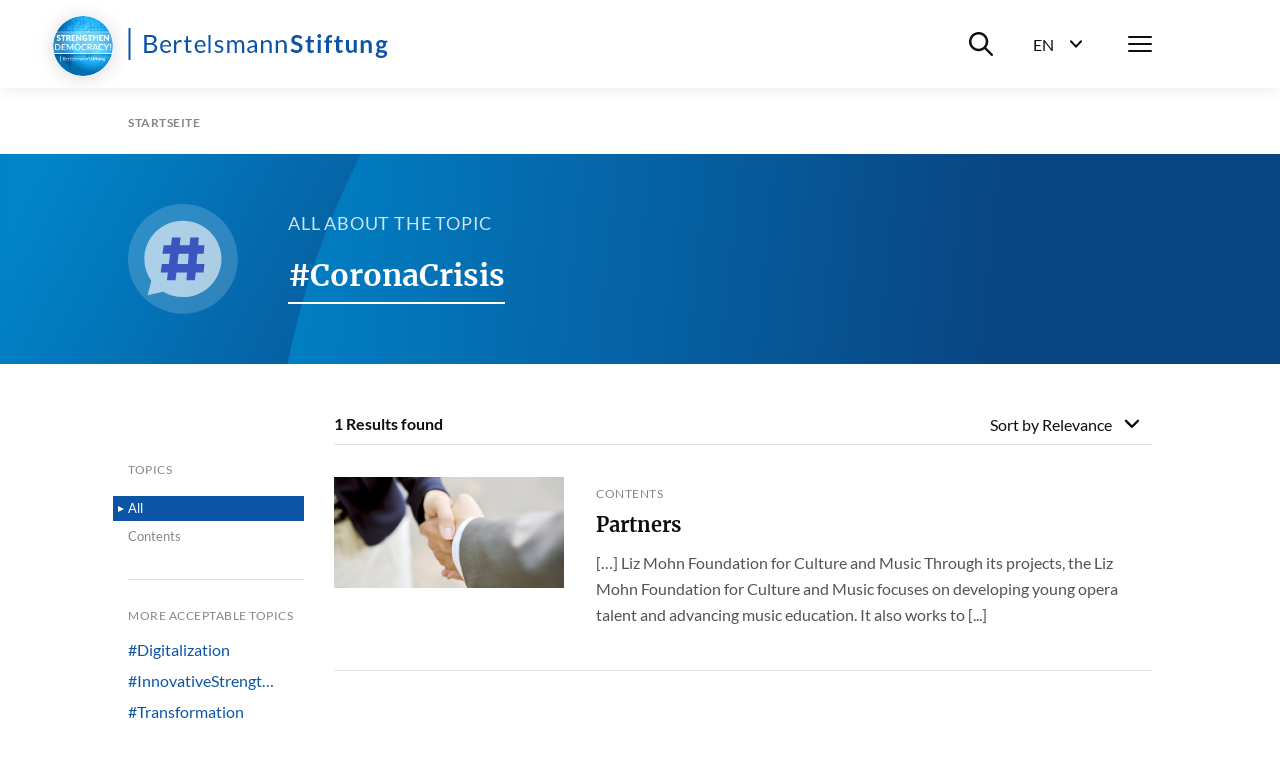

--- FILE ---
content_type: text/html; charset=utf-8
request_url: https://www.bertelsmann-stiftung.de/en/tag/corona-krise?filter=page&sort=relevance&cHash=196f9f32efb43f00b2fae8729b04e6c3
body_size: 10724
content:
<!DOCTYPE html>
<html lang="en">
<head>
    <meta charset="utf-8">

<!-- 
	Created by: ressourcenmangel GmbH, https://www.ressourcenmangel.de, Tel.: 030 61002450

	This website is powered by TYPO3 - inspiring people to share!
	TYPO3 is a free open source Content Management Framework initially created by Kasper Skaarhoj and licensed under GNU/GPL.
	TYPO3 is copyright 1998-2026 of Kasper Skaarhoj. Extensions are copyright of their respective owners.
	Information and contribution at https://typo3.org/
-->


<title>TAGSITE</title>
<meta name="generator" content="TYPO3 CMS">


<link rel="stylesheet" href="/typo3temp/assets/css/955411be2d95a56fb02e2ae18181c67f.css?1758533587" media="all">







<meta name="viewport" content="width=device-width, initial-scale=1.0">
<meta http-equiv="x-ua-compatible" content="ie=edge">


<script>
  document.documentElement.className = document.documentElement.className.replace(/(\s|^)no-js(\s|$)/, '$1js$2');
  window.lazySizesConfig = {
    lazyClass: 'js-lazyload'
  };
  window.bst = {
    TITLE: 'Bertelsmann Stiftung',
    ASSET_BASE_URL: 'https://assets21.bertelsmann-stiftung.de/',
    JS_BASE_URL: '/javascripts/',
    //ICON_SPRITE_URL: '..https://assets21.bertelsmann-stiftung.de/icons/icons.svg',
    ICON_SPRITE_URL: 'https://assets21.bertelsmann-stiftung.de/icons/icons.svg',
    iconSpriteUrl: 'https://assets21.bertelsmann-stiftung.de/icons/icons.svg',
  };
</script>
<link rel="preload" as="font" type="font/woff2" href="https://assets21.bertelsmann-stiftung.de/fonts/Lato-Regular.woff2" crossorigin>
<link rel="preload" as="font" type="font/woff2" href="https://assets21.bertelsmann-stiftung.de/fonts/Lato-Bold.woff2" crossorigin>
<link rel="preload" as="font" type="font/woff2" href="https://assets21.bertelsmann-stiftung.de/fonts/Lato-Italic.woff2" crossorigin>
<link rel="preload" as="font" type="font/woff2" href="https://assets21.bertelsmann-stiftung.de/fonts/Lato-BoldItalic.woff2" crossorigin>
<link rel="preload" as="font" type="font/woff2" href="https://assets21.bertelsmann-stiftung.de/fonts/Merriweather-Bold.woff2" crossorigin>
<link rel="stylesheet" media="screen" href="https://assets21.bertelsmann-stiftung.de/stylesheets/main.css">
<link rel="stylesheet" media="print" href="https://assets21.bertelsmann-stiftung.de/stylesheets/print.css">
<script src="https://assets21.bertelsmann-stiftung.de/javascripts/head.js"></script>
<script src="https://assets21.bertelsmann-stiftung.de/javascripts/lazyloading.js" async></script>

<link rel="shortcut icon" href="https://assets21.bertelsmann-stiftung.de/favicon.ico">
<link rel="apple-touch-icon" sizes="180x180" href="https://assets21.bertelsmann-stiftung.de/images/favicons/apple-touch-icon.png">
<link rel="icon" sizes="32x32" href="https://assets21.bertelsmann-stiftung.de/images/favicons/favicon-32x32.png">
<link rel="icon" sizes="16x16" href="https://assets21.bertelsmann-stiftung.de/images/favicons/favicon-16x16.png">
<link rel="mask-icon" href="https://assets21.bertelsmann-stiftung.de/images/favicons/safari-pinned-tab.svg" color="#0c55a6">
<meta name="msapplication-TileColor" content="#0c55a6">
<meta name="theme-color" content="#0c55a6">
<link rel="manifest" href="https://assets21.bertelsmann-stiftung.de/images/favicons/site.webmanifest">
<link rel="msapplication-config" href="https://assets21.bertelsmann-stiftung.de/images/favicons/browserconfig.xml">
<meta property="og:title" content="TAGSITE" />
        <meta property="og:description" content="" />
        <meta property="og:image" content="https://www.bertelsmann-stiftung.de/?v=1" />
        <meta name="twitter:card" content="summary_large_image">
        <meta name="twitter:site" content="@BertelsmannSt">
        <meta name="twitter:title" content="TAGSITE">
        <meta name="twitter:description" content="">
        <meta name="twitter:creator" content="@BertelsmannSt">
        <meta name="twitter:image:src" content="https://www.bertelsmann-stiftung.de/?v=1">
        <meta name="twitter:domain" content="bertelsmann-stiftung.de"><meta property="og:url" content="https://www.bertelsmann-stiftung.de/en/tag/corona-krise?cHash=879caed6ed2f57e3e29c9934301e2879" /><meta name="date" content="2021-11-10T08:31:22" />
<!-- Copyright (c) 2000-2024 etracker GmbH. All rights reserved. -->
<!-- This material may not be reproduced, displayed, modified or distributed -->
<!-- without the express prior written permission of the copyright holder. -->
<!-- etracker tracklet 5.0 -->
<script type="text/javascript">
	var et_pagename = "/en/tag/corona-krise?cHash=879caed6ed2f57e3e29c9934301e2879";
	var et_areas = "Bst%2F%5BEN%5D%2FTAGSITE%2F";
	var et_proxy_redirect = "\/\/insights.bertelsmann-stiftung.de";
	//var et_url = "";
	//var et_target = "";
	//var et_ilevel = 0;
	//var et_tval = "";
	//var et_cust = 0;
	//var et_tonr = "";
	//var et_tsale = 0;
	//var et_basket = "";
	//var et_lpage = "";
	//var et_trig = "";
	//var et_sub = "";
	//var et_se = "";
	//var et_tag = "";
</script>
<script id="_etLoader" type="text/javascript" charset="UTF-8" data-block-cookies="true" data-secure-code="EB9mS9" src="//insights.bertelsmann-stiftung.de/code/e.js" async></script>
<!-- etracker CODE END -->


<link rel="canonical" href="https://www.bertelsmann-stiftung.de/en/tag/corona-krise?cHash=879caed6ed2f57e3e29c9934301e2879">

</head>
<body>

<div class="page page--sub" id="page">
    
<!-- Header -->

<header class="header">
	<div class="header__inner">
		<a class="logo logo--blue header__logo" href="/">
			<svg class="logo__image" viewbox="0 0 260 32" xmlns="http://www.w3.org/2000/svg">
				<title>Bertelsmann Stiftung</title>
				<path d="M2.48 0v32H.5V0h1.98zm250.67 12c1.06 0 2 .23 2.78.68h3.57v1.18c0 .4-.17.6-.64.69l-1.12.22c.16.44.26.93.26 1.48 0 2.6-2.08 4.25-4.85 4.25-.48 0-.93-.05-1.37-.14-.39.25-.58.53-.58.84 0 2.1 7.99-.77 7.99 4.23 0 2.3-2.2 4.57-6 4.57-3.77 0-5.55-1.66-5.55-3.47 0-1.23.75-2.05 2-2.55-.61-.36-1-.92-1-1.88 0-.79.5-1.73 1.6-2.31a3.9 3.9 0 0 1-2.02-3.54c0-2.61 2.08-4.25 4.93-4.25zm-1.8 12.5c-.67.39-1.12.91-1.12 1.62 0 .93.82 1.63 3 1.63 2.24 0 3.2-.76 3.2-1.79 0-1.56-2.83-1.16-5.08-1.47zM22.13 7c4.48 0 6.43 1.78 6.43 4.7 0 1.77-1.12 3.34-3.42 4.04 2.65.52 4.03 1.89 4.03 4.13 0 3.06-2.33 5.13-6.4 5.13h-6.45V7h5.81zm102.51 5c2.82 0 4.37 1.93 4.37 4.76v8.04h-.97c-.44 0-.7-.09-.79-.52l-.24-1.17c-1.33 1.2-2.45 1.89-4.38 1.89-1.93 0-3.5-1.07-3.5-3.34 0-1.99 2.03-3.79 7.71-3.92v-.98c0-1.95-.84-2.97-2.47-2.97-2.15 0-2.83 1.33-3.58 1.33-.3 0-.52-.18-.66-.41l-.4-.71a6.72 6.72 0 0 1 4.91-2zM37.9 12c2.96 0 5.12 2.06 5.12 5.64 0 .7-.13.88-.53.88h-8.2c.06 3.18 1.6 4.73 3.92 4.73 2.17 0 3.08-1.22 3.63-1.22.18 0 .31.08.4.21l.62.82C41.78 24.38 39.78 25 38 25c-3.4 0-5.88-2.4-5.88-6.74 0-3.54 2.18-6.26 5.76-6.26zm154.91-.14V25h-3.09V11.86h3.1zM72.5 12c2.95 0 5.1 2.06 5.1 5.64 0 .7-.11.88-.52.88h-8.2c.06 3.18 1.6 4.73 3.92 4.73 2.17 0 3.08-1.22 3.63-1.22a.5.5 0 0 1 .41.21l.6.82C76.39 24.38 74.39 25 72.62 25c-3.4 0-5.88-2.4-5.88-6.74 0-3.54 2.18-6.26 5.76-6.26zm18.78 0a5.5 5.5 0 0 1 3.91 1.47l-.5.8a.48.48 0 0 1-.45.28c-.48 0-1.2-.9-2.91-.9-1.48 0-2.4.81-2.4 1.83 0 2.59 6.47 1.38 6.47 5.46 0 2.32-1.68 4.06-4.73 4.06a6.17 6.17 0 0 1-4.17-1.53l.52-.85c.14-.2.3-.33.6-.33.18 0 .36.1.58.25l.2.13a4 4 0 0 0 2.39.74c1.72 0 2.55-.96 2.55-2.08 0-2.77-6.5-1.33-6.5-5.67 0-1.94 1.61-3.66 4.44-3.66zm148.2 0c2.73 0 4.2 2 4.2 4.85V25h-3v-8.15c0-1.56-.7-2.45-2.12-2.45-1.03 0-1.93.5-2.75 1.34V25h-3V12.2h1.84c.39 0 .64.19.76.56l.21 1.01a5.03 5.03 0 0 1 3.85-1.77zM211.2 8v4.05h3.44v2.2h-3.44v6.98c0 .8.45 1.28 1.12 1.28.78 0 1-.43 1.32-.43.2 0 .28.09.42.27l.95 1.5a5.4 5.4 0 0 1-3.43 1.15c-2.25 0-3.53-1.34-3.53-3.56v-7.19h-1.32c-.34 0-.62-.2-.62-.65v-1.22l2.1-.34.66-3.51c.06-.34.33-.53.7-.53h1.63zm-71.74 4c2.85 0 4.37 1.95 4.37 4.85V25h-2.3v-8.15c0-1.93-.89-3.06-2.74-3.06-1.36 0-2.54.69-3.54 1.78V25h-2.3V12.2h1.38c.32 0 .52.15.62.47l.17 1.39a5.7 5.7 0 0 1 4.34-2.06zm-27.45 0c2.6 0 4.14 1.76 4.14 4.85V25h-2.18v-8.15c0-2-.87-3.06-2.48-3.06-1.43 0-2.67 1.04-2.67 3.06V25h-2.18v-8.15c0-2.06-.82-3.06-2.35-3.06-1.08 0-2 .65-2.77 1.67V25h-2.17V12.2h1.3c.3 0 .5.15.58.47l.16 1.31c.92-1.16 2-1.98 3.51-1.98 1.68 0 2.7 1.04 3.16 2.66a4.03 4.03 0 0 1 3.95-2.66zM59.95 8v4.37h3.5v1.61h-3.5v7.62c0 1.06.55 1.57 1.34 1.57.9 0 1.3-.6 1.55-.6.1 0 .21.08.3.21l.63 1.07A4.36 4.36 0 0 1 60.8 25c-1.93 0-3-1.15-3-3.25v-7.77h-1.48c-.26 0-.46-.15-.46-.48v-.9l2-.26.5-3.91a.47.47 0 0 1 .5-.43h1.09zm109.12-1a7.3 7.3 0 0 1 5.1 1.85l-.8 1.55c-.19.35-.4.49-.73.49-.66 0-1.53-1.22-3.54-1.22-1.8 0-2.71.9-2.71 2.21 0 3.34 8.1 1.55 8.1 7.4 0 3.19-2.23 5.72-6.1 5.72-2.23 0-4.4-.91-5.77-2.31l.95-1.58c.18-.23.44-.4.74-.4.81 0 1.76 1.61 4.18 1.61 1.85 0 2.92-.91 2.92-2.57 0-3.73-8.09-1.25-8.09-7.7 0-2.58 2.1-5.05 5.75-5.05zm-14.78 5c2.86 0 4.38 1.95 4.38 4.85V25h-2.3v-8.15c0-1.93-.89-3.06-2.75-3.06a4.8 4.8 0 0 0-3.53 1.78V25h-2.3V12.2h1.37c.32 0 .53.15.62.47l.18 1.39a5.7 5.7 0 0 1 4.33-2.06zM82.55 7v18h-1.98V7h1.98zM52.1 12c.72 0 1.28.17 1.78.46l-.3 1.67c-.06.22-.19.32-.4.32-.23 0-.7-.24-1.58-.24-1.6 0-2.62.93-3.34 2.66V25h-2.29V12.23h1.31c.5 0 .64.16.71.62l.15 1.99c.89-1.78 2.2-2.84 3.96-2.84zm168.89 0v8.14c0 1.55.7 2.45 2.11 2.45 1.04 0 1.94-.5 2.75-1.33V12h3v12.8h-1.83c-.39 0-.64-.19-.77-.56l-.2-1.02a5.11 5.11 0 0 1-3.86 1.78c-2.72 0-4.2-2.01-4.2-4.86V12h3zm-18.41-5a5 5 0 0 1 1.56.23l-.06 1.52c-.04.48-.48.53-1 .53-1.39 0-2.2.57-2.2 2.44v.83h3.15v2.16h-3.06V25h-2.93V14.72l-1.05-.17c-.46-.09-.76-.32-.76-.76v-1.23h1.81v-.94c0-2.87 1.73-4.62 4.54-4.62zm-20.04 1v4.05h3.44v2.2h-3.44v6.98c0 .8.45 1.28 1.12 1.28.78 0 1-.43 1.33-.43.19 0 .28.09.42.27l.94 1.5a5.4 5.4 0 0 1-3.43 1.15c-2.25 0-3.52-1.34-3.52-3.56v-7.19h-1.33c-.34 0-.62-.2-.62-.65v-1.22l2.1-.34.66-3.51c.07-.34.33-.53.7-.53h1.63zm-55.7 11.14c-4.06.14-5.6 1.04-5.6 2.42 0 1.34.91 1.89 2.05 1.89 1.52 0 2.56-.64 3.55-1.7v-2.61zM22.72 16.8h-3.93v6.27h3.94c2.81 0 4-1.35 4-3.26 0-1.86-1.32-3.01-4.01-3.01zm230.43-2.59c-1.47 0-2.2.82-2.2 2.12 0 1.24.73 2.15 2.2 2.15 1.47 0 2.2-.88 2.2-2.15 0-1.3-.74-2.11-2.2-2.11zm-215.2-.58c-2.1 0-3.3 1.31-3.6 3.5h6.7c0-2.05-1.12-3.5-3.1-3.5zm34.6 0c-2.1 0-3.3 1.31-3.6 3.5h6.71c0-2.05-1.13-3.5-3.12-3.5zm-50.42-4.7H18.8v6.13h3.25c2.79 0 4.06-1.25 4.06-3.07 0-2.11-1.26-3.07-3.97-3.07zM191.26 6a2 2 0 0 1 0 4.01 2 2 0 0 1-1.95-1.98A2 2 0 0 1 191.26 6z"></path>
			</svg>
		</a>
		<div class="header__menu">
			<div class="header__basket js-basket" data-cookie="bst-basket-count" data-link="/en/publications/books-and-studies/shopping-cart" data-text="Article in shopping cart"></div>
			<div class="header__search-wrapper"><button class="header__search-btn" aria-expanded="false" aria-controls="header__search-dropdown"><span class="u-visually-hidden">Suche ein-/ausblenden</span><svg class="icon icon--search header__search-icon" viewBox="0 0 200 200" aria-hidden="true">
				<use xlink:href="#icon-search"></use>
			</svg></button>
				<div class="header__search-dropdown" id="header__search-dropdown" aria-hidden="true">
					<div class="header__search-dropdown-inner">
						<form class="search-bar search-bar--suggestions js-search-bar"
							  method="get"
							  action="/en/system/search-results?tx_rsmsearch_pi1%5Baction%5D=index&amp;tx_rsmsearch_pi1%5Bcontroller%5D=Search&amp;cHash=d16086200ee9f2a3f475e970260208f5"
							  role="search">
							<div class="search-bar__inner">
								<div class="form-group search-bar__form-group"><label class="label u-visually-hidden form-group__label" for="form-group-68b6">Search website</label>
									<input class="input" id="form-group-68b6" type="search" name="tx_rsmsearch_pi1[searchQuery][queryString]" placeholder="Search website" />
								</div><button class="search-bar__button" type="submit" tabindex="-1"><svg class="icon icon--search" viewBox="0 0 200 200" role="img" aria-labelledby="icon-2272-title">
								<title id="icon-2272-title">Suchen</title>
								<use xlink:href="#icon-search"></use>
							</svg></button>
								<div class="search-bar__suggestions" aria-hidden="true">
									<div class="search-bar__suggestions-inner">
										<div class="search-bar__row search-bar__row--entities" aria-live="polite">
											<div class="search-bar__col search-bar__entities"></div>
										</div>
										<div class="search-bar__row search-bar__row--content">
											<section class="search-bar__col search-bar__projects">
												<div class="search-bar__list-header">
													<h2 class="kicker">Projekte</h2>
												</div>
											</section>
											<section class="search-bar__col search-bar__publications">
												<div class="search-bar__list-header">
													<h2 class="kicker">Publications</h2>
												</div>
											</section>
											<section class="search-bar__col search-bar__tags">
												<div class="search-bar__list-header">
													<h2 class="kicker">#Schlagworte</h2>
												</div>
											</section>
										</div>
									</div>
								</div>
							</div>
						</form>
					</div>
					<div class="header__search-background js-focus-deactivate"></div>
				</div>
			</div>
			<div class="header__language-wrapper">
				<button class="header__language-btn"
						aria-expanded="false"
						aria-controls="header__language-dropdown">
					<span class="header__language-btn-label">
						<abbr class="header__language-btn-title" title="Deutsch">EN</abbr>
						<span class="u-visually-hidden">Sprachwahl ein-/ausblenden</span>
					</span>
					<svg class="icon icon--dropdown header__language-icon" viewBox="0 0 200 200" aria-hidden="true">
						<use xlink:href="#icon-dropdown"></use>
					</svg>
				</button>
				<div class="header__language-dropdown" id="header__language-dropdown" aria-hidden="true">
					<div class="box-link-list">
						<h2 class="box-link-list__title">Sprache</h2>
						<ul class="box-link-list__list">
							<li class="box-link-list__item"><a href="/de/tag/corona-krise?cHash=879caed6ed2f57e3e29c9934301e2879" class="box-link" lang="de"><span class="box-link__text">Deutsch</span></a></li><li class="box-link-list__item">
                <div class="box-link box-link--active" lang="de"><span class="box-link__text">English</span><span class="box-link__checkmark">
                        <svg class="icon icon--checkmark" viewBox="0 0 200 200" role="img" aria-labelledby="icon-7447-title">
                            <title id="icon-7447-title">Ausgewählt</title>
                            <use xlink:href="#icon-checkmark"></use>
                        </svg>
                    </span>
                </div>
            </li>
						</ul>
						
							<br>
							<h2 class="box-link-list__title">Sprachen</h2>
							<ul class="box-link-list__list">
								
									<li class="box-link-list__item">
										
												<a href="/en/bertelsmann-stiftung-os-nossos-conteudos-tambem-no-seu-idioma" class="box-link" lang="de"
												   data-auto-event-observed="true"><span
													class="box-link__text">Português</span></a>
											
									</li>
								
									<li class="box-link-list__item">
										
												<a href="/en/bertelsmann-stiftung-onze-inhoud-ook-in-uw-taal" class="box-link" lang="de"
												   data-auto-event-observed="true"><span
													class="box-link__text">Nederlands</span></a>
											
									</li>
								
									<li class="box-link-list__item">
										
												<a href="/en/bertelsmann-stiftung-nos-contenus-egalement-dans-votre-langue" class="box-link" lang="de"
												   data-auto-event-observed="true"><span
													class="box-link__text">Français</span></a>
											
									</li>
								
									<li class="box-link-list__item">
										
												<a href="/en/bertelsmann-stiftung-nuestros-contenidos-tambien-en-su-idioma" class="box-link" lang="de"
												   data-auto-event-observed="true"><span
													class="box-link__text">Español</span></a>
											
									</li>
								
							</ul>
						
					</div>
				</div>
			</div>
			<nav class="header__navigation">
				<button class="header__menu-btn" aria-expanded="false"
						aria-controls="navbar"><span class="u-visually-hidden">Menü</span>
					<span class="header__menu-icon"><span></span><span></span><span></span></span>
				</button>
				<div aria-hidden="true" class="header__nav-canvas t-inverted" id="navbar">
					<div class="header__nav-canvas-inner">
						<ul class="header__nav-list header__nav-primary">
							
								<li class="header__nav-item header__nav-item-primary"><a
										class="link header__nav-link header__nav-link-primary" href="/en/home/news">News</a></li>
							
								<li class="header__nav-item header__nav-item-primary"><a
										class="link header__nav-link header__nav-link-primary" href="/en/our-projects/project-search">Projects</a></li>
							
								<li class="header__nav-item header__nav-item-primary"><a
										class="link header__nav-link header__nav-link-primary" href="/en/about-us/at-a-glance">About us</a></li>
							
						</ul>
						<ul class="header__nav-list header__nav-secondary">
							
								<li class="header__nav-item header__nav-item-secondary">
										<a class="link header__nav-link header__nav-link-secondary"
										   href="/en/careers">Career</a>
									</li>
							
								<li class="header__nav-item header__nav-item-secondary">
										<a class="link header__nav-link header__nav-link-secondary"
										   href="/en/press">Press</a>
									</li>
							
								<li class="header__nav-item header__nav-item-secondary">
										<a class="link header__nav-link header__nav-link-secondary"
										   href="/en/system/service/contact">Contact</a>
									</li>
							
								<li class="header__nav-item header__nav-item-secondary">
										<a class="link header__nav-link header__nav-link-secondary"
										   href="/en/newsletters/newsletter-subscription">Newsletter</a>
									</li>
							
								<li class="header__nav-item header__nav-item-secondary">
										<a class="link header__nav-link header__nav-link-secondary"
										   href="/en/publications/books-and-studies/verlag-bertelsmann-stiftung">Publisher</a>
									</li>
							
								<li class="header__nav-item header__nav-item-secondary">
										<a class="link header__nav-link header__nav-link-secondary"
										   href="/en/publikationen/infomaterial/change-magazin">change Magazin</a>
									</li>
							
								<li class="header__nav-item header__nav-item-secondary">
										<a class="link header__nav-link header__nav-link-secondary"
										   href="/en/our-projects/blogs-1">Blogs</a>
									</li>
							
						</ul>
						
							<ul class="header__nav-list header__nav-languages">
							
								
									
									
										<li class="header__nav-item header__nav-item-languages">
											<svg class="icon icon--flag-germany header__nav-link-preicon" viewBox="0 0 200 200" aria-hidden="true">
												<use xlink:href="#icon-flag-germany"></use>
											</svg>
											
													<a class="link header__nav-link header__nav-link-languages" href="/de/tag/corona-krise?cHash=879caed6ed2f57e3e29c9934301e2879">Deutsch</a>
												
										</li>
									
								
									
									
								
							</ul>
						
						
							<ul class="header__nav-list header__nav-languages" style="margin-top: 0;">
								
								
									<li class="header__nav-item header__nav-item-languages">
										
										<img src="/_assets/a62ec3a56984e43fe01d76c403392455/Icons/Flags/pt.svg?1769515249" class="icon icon--flag-germany header__nav-link-preicon"/>
										
												<a class="link header__nav-link header__nav-link-languages" href="/en/bertelsmann-stiftung-os-nossos-conteudos-tambem-no-seu-idioma">Português</a>
											
									</li>
								
									<li class="header__nav-item header__nav-item-languages">
										
										<img src="/_assets/a62ec3a56984e43fe01d76c403392455/Icons/Flags/nl.svg?1769515249" class="icon icon--flag-germany header__nav-link-preicon"/>
										
												<a class="link header__nav-link header__nav-link-languages" href="/en/bertelsmann-stiftung-onze-inhoud-ook-in-uw-taal">Nederlands</a>
											
									</li>
								
									<li class="header__nav-item header__nav-item-languages">
										
										<img src="/_assets/a62ec3a56984e43fe01d76c403392455/Icons/Flags/fr.svg?1769515249" class="icon icon--flag-germany header__nav-link-preicon"/>
										
												<a class="link header__nav-link header__nav-link-languages" href="/en/bertelsmann-stiftung-nos-contenus-egalement-dans-votre-langue">Français</a>
											
									</li>
								
									<li class="header__nav-item header__nav-item-languages">
										
										<img src="/_assets/a62ec3a56984e43fe01d76c403392455/Icons/Flags/es.svg?1769515324" class="icon icon--flag-germany header__nav-link-preicon"/>
										
												<a class="link header__nav-link header__nav-link-languages" href="/en/bertelsmann-stiftung-nuestros-contenidos-tambien-en-su-idioma">Español</a>
											
									</li>
								
							</ul>
						
					</div>
				</div>
			</nav>
		</div>
	</div>
</header>




    <main class="page__content" id="content">
        
<!-- 658 -->

<nav aria-label="Aktuelle Position" class="breadcrumb js-breadcrumb">
    <div class="breadcrumb__inner">
        <ol class="breadcrumb__list" itemscope="itemscope" itemtype="http://schema.org/BreadcrumbList">

            
                
                        
                                <li class="breadcrumb__list-item" itemprop="itemListElement" itemscope="itemscope"
                                    itemtype="http://schema.org/ListItem"><a class="breadcrumb__item"
                                                                             href="/en/home"
                                                                             itemid="breadcrumb-1"
                                                                             itemprop="item" itemscope="itemscope"
                                                                             itemtype="https://schema.org/WebPage"><span class="breadcrumb__label" itemprop="name">Startseite</span></a>
                                    <meta content="1" itemprop="position"/>
                                </li>
                            
                    
            
        </ol>
    </div>
</nav>



        
<div class="detail-content__block detail-content__block--rsmbstsearch_tagsite" id="c193609">




<header class="tag-stage t-inverted t-blue">
	<div class="tag-stage__inner">
		<div class="tag-stage__icon"><svg class="icon icon--hashtag" viewBox="0 0 200 200" aria-hidden="true">
			<use xlink:href="#icon-hashtag"></use>
		</svg></div>
		<div class="tag-stage__content">
			<div class="tag-stage__kicker">
				<p class="kicker">
					
							All about the topic
						
				</p>
			</div>
			<div class="tag-stage__headline">
				<h1 class="headline headline--1">
					#CoronaCrisis

				</h1>
			</div>
			
		</div>
	</div>
</header>

<div class="detail">
	<div class="list-content js-list-content" data-dynamicfilters="true"
	 	data-parameter="{&quot;type&quot;:&quot;topic-pages-documents&quot;,&quot;typeName&quot;:&quot;corona-krise&quot;,&quot;sort&quot;:&quot;date&quot;}">
		<div class="list-content__content">
			
				<div class="list-content__filter"><button class="list-content__toggle list-content__toggle--filter js-list-toggle" aria-controls="list-content-da34-filter" aria-expanded="false">Filter</button>
					<div class="list-content__toggle-content list-content__toggle-content--filter" id="list-content-da34-filter">
						<div class="list-filter list-content__list-filter">
							<h2 class="list-filter__title">
								Topics
							</h2>
							<ul class="list-filter__links">
								<li class="list-filter__link-item">
									<a class="list-filter__link list-filter__link--active" aria-selected="true"
									   href="?filter="
									   data-parameter="{&quot;filter&quot;: null}">
										All
									</a>
								</li>
								
									<li class="list-filter__link-item">
										<a class="list-filter__link" aria-selected="false"
										   href="?filter=page"
										   data-parameter="{&quot;filter&quot;: &quot;page&quot;}">
											Contents
										</a>
									</li>
								
							</ul>
						</div>
						
							<div class="list-filter list-content__list-filter">
								<h2 class="list-filter__title">More acceptable topics</h2>
								<ul class="list-filter__hashtags">
									
										<li class="list-filter__hashtag-item">
											<a class="list-filter__hashtag-link"
											   title="#Digitalization"
											   href="/en/tag/digitalisierung?language=en"
											   data-parameter="{&quot;q&quot;: &quot;digitalisierung&quot;}">
												#Digitalization
											</a>
										</li>
									
										<li class="list-filter__hashtag-item">
											<a class="list-filter__hashtag-link"
											   title="#InnovativeStrength"
											   href="/en/tag/innovationskraft?language=en"
											   data-parameter="{&quot;q&quot;: &quot;innovationskraft&quot;}">
												#InnovativeStrengt&hellip;
											</a>
										</li>
									
										<li class="list-filter__hashtag-item">
											<a class="list-filter__hashtag-link"
											   title="#Transformation"
											   href="/en/tag/transformation?language=en"
											   data-parameter="{&quot;q&quot;: &quot;transformation&quot;}">
												#Transformation
											</a>
										</li>
									
										<li class="list-filter__hashtag-item">
											<a class="list-filter__hashtag-link"
											   title="#Ukrainewar"
											   href="/en/tag/ukrainekrieg?language=en"
											   data-parameter="{&quot;q&quot;: &quot;ukrainekrieg&quot;}">
												#Ukrainewar
											</a>
										</li>
									
									<li>
										<a class="list-filter__hashtag-link"
										   href="/en/tag/"
										   data-parameter="{&quot;q&quot;: &quot;&quot;}">
										</a>
									</li>
								</ul>
							</div>
						
						<input class="list-filter__query" id="form-group-186949-query" type="hidden">
					</div>
				</div>
			
			
					

<div class="list-content__inner">
	<div class="list-content__top">
		<p class="list-content__count" aria-live="polite">
			<span class="list-content__count-number">1</span>
			 &nbsp;Results found
		</p>
		
			<div class="list-content__sort">
				<button class="list-content__toggle list-content__toggle--sort js-list-toggle" aria-controls="list-content-b9b2-sort" aria-expanded="false">
					Sort by
					<span class="list-content__toggle-sort-label">
					
							Relevance
						
				</span>
				</button>
				<ul class="list-content__toggle-content list-content__toggle-content--sort" id="list-content-b9b2-sort">
					<li class="list-content__sort-item">
						<a class="list-content__sort-link " aria-selected="true"
						   href="https://www.bertelsmann-stiftung.de/en/tag/corona-krise?1=&amp;sort=date" data-parameter="{&quot;sort&quot;: &quot;date&quot;}">
							Latest first
						</a>
					</li>
					<li class="list-content__sort-item">
						<a class="list-content__sort-link " aria-selected="false"
						   href="https://www.bertelsmann-stiftung.de/en/tag/corona-krise?1=&amp;sort=relevance"
						   data-parameter="{&quot;sort&quot;: &quot;rel&quot;}">
							Relevance
						</a>
					</li>
				</ul>
			</div>
		

	</div>
	<div class="list-content__teaser-list">
		<div class="teaser-list teaser-list--lines">
			<div class="teaser-list__items-wrapper">
				
					<div class="teaser-list__item">
						<article class="teaser teaser--horizontal" style="">
							
								<div class="teaser__image ">
									<div class="image loading loading--finished" style="padding-top: 56.52173913043478%;">
										<noscript>
											<img class="image__fallback" alt="Alternative text" width="230" height="130" src="https://www.bertelsmann-stiftung.de/fileadmin/files/mam_imported/2014-11/211362548iStock_000021184488_XL_MPL.jpg" />
										</noscript>
										<img class="image__img lazyloaded" alt="Alternative text" width="230" height="130" src="https://www.bertelsmann-stiftung.de/fileadmin/files/mam_imported/2014-11/211362548iStock_000021184488_XL_MPL.jpg" data-src="https://www.bertelsmann-stiftung.de/fileadmin/files/mam_imported/2014-11/211362548iStock_000021184488_XL_MPL.jpg">
									</div>
								</div>
							
							<div class="teaser__inner">
								<div class="teaser__text-content">
									<div class="teaser__kicker">
										<p class="kicker">
											Contents
										</p>
									</div>
									<div class="teaser__headline">
										<h2 class="headline headline--2">
											<a class="headline__link" href="https://www.bertelsmann-stiftung.de/en/about-us/how-we-work/partners" data-overlay-target="teaser" >
												Partners
											</a>
										</h2>
									</div>
									<div class="teaser__text">
										<div class="text">
											<p>[…] Liz Mohn Foundation for Culture and Music Through its projects, the Liz Mohn Foundation for Culture and Music focuses on developing young opera talent and advancing music education. It also works to&nbsp[...]
											</p>
										</div>
									</div>
								</div>
							</div>
						</article>
					</div>
				
			</div>
			<div class="teaser-list__button">
				<a class="button js-load-more" href="#">
					<span class="button__text">Load more</span>
				</a>
			</div>
		</div>
	</div>
</div>


				
		</div>
	</div>
</div>
</div>


    </main>
    
<!-- Footer -->

<footer class="footer">
    <div class="footer__inner">
        <div class="footer__logo">
            <div class="logo logo--blue"><svg class="logo__image" xmlns="http://www.w3.org/2000/svg" viewbox="0 0 260 32">
                <title>Bertelsmann Stiftung</title>
                <path d="M2.48 0v32H.5V0h1.98zm250.67 12c1.06 0 2 .23 2.78.68h3.57v1.18c0 .4-.17.6-.64.69l-1.12.22c.16.44.26.93.26 1.48 0 2.6-2.08 4.25-4.85 4.25-.48 0-.93-.05-1.37-.14-.39.25-.58.53-.58.84 0 2.1 7.99-.77 7.99 4.23 0 2.3-2.2 4.57-6 4.57-3.77 0-5.55-1.66-5.55-3.47 0-1.23.75-2.05 2-2.55-.61-.36-1-.92-1-1.88 0-.79.5-1.73 1.6-2.31a3.9 3.9 0 0 1-2.02-3.54c0-2.61 2.08-4.25 4.93-4.25zm-1.8 12.5c-.67.39-1.12.91-1.12 1.62 0 .93.82 1.63 3 1.63 2.24 0 3.2-.76 3.2-1.79 0-1.56-2.83-1.16-5.08-1.47zM22.13 7c4.48 0 6.43 1.78 6.43 4.7 0 1.77-1.12 3.34-3.42 4.04 2.65.52 4.03 1.89 4.03 4.13 0 3.06-2.33 5.13-6.4 5.13h-6.45V7h5.81zm102.51 5c2.82 0 4.37 1.93 4.37 4.76v8.04h-.97c-.44 0-.7-.09-.79-.52l-.24-1.17c-1.33 1.2-2.45 1.89-4.38 1.89-1.93 0-3.5-1.07-3.5-3.34 0-1.99 2.03-3.79 7.71-3.92v-.98c0-1.95-.84-2.97-2.47-2.97-2.15 0-2.83 1.33-3.58 1.33-.3 0-.52-.18-.66-.41l-.4-.71a6.72 6.72 0 0 1 4.91-2zM37.9 12c2.96 0 5.12 2.06 5.12 5.64 0 .7-.13.88-.53.88h-8.2c.06 3.18 1.6 4.73 3.92 4.73 2.17 0 3.08-1.22 3.63-1.22.18 0 .31.08.4.21l.62.82C41.78 24.38 39.78 25 38 25c-3.4 0-5.88-2.4-5.88-6.74 0-3.54 2.18-6.26 5.76-6.26zm154.91-.14V25h-3.09V11.86h3.1zM72.5 12c2.95 0 5.1 2.06 5.1 5.64 0 .7-.11.88-.52.88h-8.2c.06 3.18 1.6 4.73 3.92 4.73 2.17 0 3.08-1.22 3.63-1.22a.5.5 0 0 1 .41.21l.6.82C76.39 24.38 74.39 25 72.62 25c-3.4 0-5.88-2.4-5.88-6.74 0-3.54 2.18-6.26 5.76-6.26zm18.78 0a5.5 5.5 0 0 1 3.91 1.47l-.5.8a.48.48 0 0 1-.45.28c-.48 0-1.2-.9-2.91-.9-1.48 0-2.4.81-2.4 1.83 0 2.59 6.47 1.38 6.47 5.46 0 2.32-1.68 4.06-4.73 4.06a6.17 6.17 0 0 1-4.17-1.53l.52-.85c.14-.2.3-.33.6-.33.18 0 .36.1.58.25l.2.13a4 4 0 0 0 2.39.74c1.72 0 2.55-.96 2.55-2.08 0-2.77-6.5-1.33-6.5-5.67 0-1.94 1.61-3.66 4.44-3.66zm148.2 0c2.73 0 4.2 2 4.2 4.85V25h-3v-8.15c0-1.56-.7-2.45-2.12-2.45-1.03 0-1.93.5-2.75 1.34V25h-3V12.2h1.84c.39 0 .64.19.76.56l.21 1.01a5.03 5.03 0 0 1 3.85-1.77zM211.2 8v4.05h3.44v2.2h-3.44v6.98c0 .8.45 1.28 1.12 1.28.78 0 1-.43 1.32-.43.2 0 .28.09.42.27l.95 1.5a5.4 5.4 0 0 1-3.43 1.15c-2.25 0-3.53-1.34-3.53-3.56v-7.19h-1.32c-.34 0-.62-.2-.62-.65v-1.22l2.1-.34.66-3.51c.06-.34.33-.53.7-.53h1.63zm-71.74 4c2.85 0 4.37 1.95 4.37 4.85V25h-2.3v-8.15c0-1.93-.89-3.06-2.74-3.06-1.36 0-2.54.69-3.54 1.78V25h-2.3V12.2h1.38c.32 0 .52.15.62.47l.17 1.39a5.7 5.7 0 0 1 4.34-2.06zm-27.45 0c2.6 0 4.14 1.76 4.14 4.85V25h-2.18v-8.15c0-2-.87-3.06-2.48-3.06-1.43 0-2.67 1.04-2.67 3.06V25h-2.18v-8.15c0-2.06-.82-3.06-2.35-3.06-1.08 0-2 .65-2.77 1.67V25h-2.17V12.2h1.3c.3 0 .5.15.58.47l.16 1.31c.92-1.16 2-1.98 3.51-1.98 1.68 0 2.7 1.04 3.16 2.66a4.03 4.03 0 0 1 3.95-2.66zM59.95 8v4.37h3.5v1.61h-3.5v7.62c0 1.06.55 1.57 1.34 1.57.9 0 1.3-.6 1.55-.6.1 0 .21.08.3.21l.63 1.07A4.36 4.36 0 0 1 60.8 25c-1.93 0-3-1.15-3-3.25v-7.77h-1.48c-.26 0-.46-.15-.46-.48v-.9l2-.26.5-3.91a.47.47 0 0 1 .5-.43h1.09zm109.12-1a7.3 7.3 0 0 1 5.1 1.85l-.8 1.55c-.19.35-.4.49-.73.49-.66 0-1.53-1.22-3.54-1.22-1.8 0-2.71.9-2.71 2.21 0 3.34 8.1 1.55 8.1 7.4 0 3.19-2.23 5.72-6.1 5.72-2.23 0-4.4-.91-5.77-2.31l.95-1.58c.18-.23.44-.4.74-.4.81 0 1.76 1.61 4.18 1.61 1.85 0 2.92-.91 2.92-2.57 0-3.73-8.09-1.25-8.09-7.7 0-2.58 2.1-5.05 5.75-5.05zm-14.78 5c2.86 0 4.38 1.95 4.38 4.85V25h-2.3v-8.15c0-1.93-.89-3.06-2.75-3.06a4.8 4.8 0 0 0-3.53 1.78V25h-2.3V12.2h1.37c.32 0 .53.15.62.47l.18 1.39a5.7 5.7 0 0 1 4.33-2.06zM82.55 7v18h-1.98V7h1.98zM52.1 12c.72 0 1.28.17 1.78.46l-.3 1.67c-.06.22-.19.32-.4.32-.23 0-.7-.24-1.58-.24-1.6 0-2.62.93-3.34 2.66V25h-2.29V12.23h1.31c.5 0 .64.16.71.62l.15 1.99c.89-1.78 2.2-2.84 3.96-2.84zm168.89 0v8.14c0 1.55.7 2.45 2.11 2.45 1.04 0 1.94-.5 2.75-1.33V12h3v12.8h-1.83c-.39 0-.64-.19-.77-.56l-.2-1.02a5.11 5.11 0 0 1-3.86 1.78c-2.72 0-4.2-2.01-4.2-4.86V12h3zm-18.41-5a5 5 0 0 1 1.56.23l-.06 1.52c-.04.48-.48.53-1 .53-1.39 0-2.2.57-2.2 2.44v.83h3.15v2.16h-3.06V25h-2.93V14.72l-1.05-.17c-.46-.09-.76-.32-.76-.76v-1.23h1.81v-.94c0-2.87 1.73-4.62 4.54-4.62zm-20.04 1v4.05h3.44v2.2h-3.44v6.98c0 .8.45 1.28 1.12 1.28.78 0 1-.43 1.33-.43.19 0 .28.09.42.27l.94 1.5a5.4 5.4 0 0 1-3.43 1.15c-2.25 0-3.52-1.34-3.52-3.56v-7.19h-1.33c-.34 0-.62-.2-.62-.65v-1.22l2.1-.34.66-3.51c.07-.34.33-.53.7-.53h1.63zm-55.7 11.14c-4.06.14-5.6 1.04-5.6 2.42 0 1.34.91 1.89 2.05 1.89 1.52 0 2.56-.64 3.55-1.7v-2.61zM22.72 16.8h-3.93v6.27h3.94c2.81 0 4-1.35 4-3.26 0-1.86-1.32-3.01-4.01-3.01zm230.43-2.59c-1.47 0-2.2.82-2.2 2.12 0 1.24.73 2.15 2.2 2.15 1.47 0 2.2-.88 2.2-2.15 0-1.3-.74-2.11-2.2-2.11zm-215.2-.58c-2.1 0-3.3 1.31-3.6 3.5h6.7c0-2.05-1.12-3.5-3.1-3.5zm34.6 0c-2.1 0-3.3 1.31-3.6 3.5h6.71c0-2.05-1.13-3.5-3.12-3.5zm-50.42-4.7H18.8v6.13h3.25c2.79 0 4.06-1.25 4.06-3.07 0-2.11-1.26-3.07-3.97-3.07zM191.26 6a2 2 0 0 1 0 4.01 2 2 0 0 1-1.95-1.98A2 2 0 0 1 191.26 6z"></path>
            </svg></div>
        </div>
        <ul class="footer__links" aria-label="Meta-Navigation">
            
                <li class="footer__links-item"><a class="footer__links-link" href="/en/system/imprint">Imprint</a></li>
            
                <li class="footer__links-item"><a class="footer__links-link" href="/en/system/privacy-policy">Privacy Policy</a></li>
            
                <li class="footer__links-item"><a class="footer__links-link" href="/en/system/service/rss-feeds">RSS</a></li>
            
        </ul>
        <ul class="footer__social">
            
                <li class="footer__social-item">
                    <a class="footer__social-link" href="https://www.facebook.com/BertelsmannStiftung" target="_blank"><svg class="icon icon--circle-facebook footer__social-icon" viewBox="0 0 200 200" role="img" aria-labelledby="icon-d402-title">
                    <title id="icon-d402-title">Facebook</title>
                    <use xlink:href="#icon-circle-facebook"></use>
                </svg></a></li>
            
            
                <li class="footer__social-item">
                    <a class="footer__social-link" href="https://www.instagram.com/bertelsmannstiftung" target="_blank"><svg class="icon icon--circle-instagram footer__social-icon" viewBox="0 0 200 200" role="img" aria-labelledby="icon-c8ad-title">
                    <title id="icon-c8ad-title">Instagram</title>
                    <use xlink:href="#icon-circle-instagram"></use>
                </svg></a></li>
            
            
                <li class="footer__social-item">
                    <a class="footer__social-link" href="https://www.linkedin.com/company/bertelsmann-stiftung/" target="_blank"><svg class="icon icon--circle-linkedin footer__social-icon" viewBox="0 0 200 200" role="img" aria-labelledby="icon-f8cc-title">
                    <title id="icon-f8cc-title">LinkedIn</title>
                    <use xlink:href="#icon-circle-linkedin"></use>
                </svg></a></li>
            
			
				<li class="footer__social-item">
					<a class="footer__social-link" href="https://bsky.app/profile/bertelsmannst.bsky.social" target="_blank"><svg class="icon icon--circle-x.com footer__social-icon" viewBox="0 0 200 200" role="img" aria-labelledby="icon-6438-title">
						<title id="icon-6438-title">BlueSky</title>
						<use xlink:href="#icon-circle-bluesky"></use>
					</svg></a></li>
			
            
                <li class="footer__social-item">
                    <a class="footer__social-link" href="https://www.xing.com/companies/bertelsmannstiftung" target="_blank"><svg class="icon icon--circle-xing footer__social-icon" viewBox="0 0 200 200" role="img" aria-labelledby="icon-de68-title">
                    <title id="icon-de68-title">XING</title>
                    <use xlink:href="#icon-circle-xing"></use>
                </svg></a></li>
            
            
                <li class="footer__social-item">
                    <a class="footer__social-link" href="https://www.youtube.com/user/BertelsmannStiftung?gl=DE&amp;amp;hl=de" target="_blank"><svg class="icon icon--circle-youtube footer__social-icon" viewBox="0 0 200 200" role="img" aria-labelledby="icon-a7df-title">
                    <title id="icon-a7df-title">YouTube</title>
                    <use xlink:href="#icon-circle-youtube"></use>
                </svg></a></li>
            
            <li class="footer__social-item">
                <a class="footer__social-link" href="/en/presse/podcasts-der-bertelsmann-stiftung">
                    <svg class="icon icon--circle-podcast footer__social-icon" viewBox="0 0 200 200" role="img" aria-labelledby="icon-e019-title">
                        <title id="icon-e019-title">Podcast</title>
                        <use xlink:href="#icon-circle-podcast"></use>
                    </svg>
                </a>
            </li>
        </ul>
    </div>
</footer>



</div>


<template class="lightbox-template">
	<div class="lightbox" id="lightbox">
		<div class="lightbox__inner"><button class="lightbox__close"><svg class="icon icon--close lightbox__close-icon" viewBox="0 0 200 200" role="img" aria-labelledby="icon-c35b-title">
			<title id="icon-c35b-title">Schließen</title>
			<use xlink:href="#icon-close"></use>
		</svg></button>
			<div class="lightbox__content"></div>
		</div>
		<div class="lightbox__background"></div>
	</div>
</template>

<template class="person-box__detail">

	<div class="person-detail">
  <div class="person-detail__inner">
	<div class="person-detail__header">
	  <div class="person-detail__name js-name">
		<h3 class="headline headline--1">%NAME%</h3>
	  </div>
	  <div class="person-detail__role js-role">%POSITION%</div>
	  <div class="person-detail__slogan js-slogan">%SLOGAN%</div>
	</div>
	<div class="person-detail__col-1">
	  <div class="person-detail__image js-image">
		<div class="image loading" style="padding-top: 74.56140350877193%;"><noscript><img class="image__fallback" alt="%ALT%" width="228" height="170" src="https://placehold.it/228x170/00297f/ffffff.png?text=228x170" /></noscript><img class="image__img js-lazyload" alt="%ALT%" width="228" height="170" src="[data-uri]" data-src="https://placehold.it/228x170/00297f/ffffff.png?text=228x170" /></div>
	  </div>
	  <div class="person-detail__socialmedia js-contacts">
		<div class="person-detail__socialmedia-link js-contacts-link"><a class="icon-link" href="%CONTACTS_LINK%"><span class="icon-link__icon"><svg class="icon icon--circle-phone" viewBox="0 0 200 200" role="img" aria-labelledby="icon-2265-title">
  <title id="icon-2265-title">Telefon</title>
  <use xlink:href="#icon-circle-phone"></use>
</svg></span><span class="icon-link__text">%CONTACTS_TEXT%</span></a></div>
	  </div>
	  <div class="person-detail__downloads js-downloads">
		<div class="person-detail__downloads-title js-downloads-title">
		  <h4 class="headline headline--3">%DOWNLOADS_TITLE%</h4>
		</div>
		<div class="person-detail__downloads-link js-downloads-link"><a class="icon-link" href="%DOWNLOADS_LINK%" rel="noopener noreferrer" target="_blank" download="%DOWNLOADS_DOWNLOAD%"><span class="icon-link__icon"><svg class="icon icon--download-2" viewBox="0 0 200 200" role="img" aria-labelledby="icon-d008-title">
  <title id="icon-d008-title">Download</title>
  <use xlink:href="#icon-download-2"></use>
</svg></span><span class="icon-link__text">%DOWNLOADS_TEXT%</span></a></div>
	  </div>
	</div>
	<div class="person-detail__col-2">
	  <div class="person-detail__sections js-sections">
		<div class="person-detail__section js-section">
		  <div class="person-detail__section-title js-section-title">
			<h4 class="headline headline--3">%SECTION_TITLE%</h4>
		  </div>
		  <div class="person-detail__section-text text js-text">%ITEM_TEXT%</div>
		  <div class="person-detail__section-text text js-link"><a class="link" href="%ITEM_LINK%">%ITEM_TEXT%</a></div>
		  <div class="person-detail__section-text text js-link-external"><a class="link" href="%ITEM_LINK%" rel="noopener noreferrer" target="_blank">%ITEM_TEXT%</a></div>
		</div>
	  </div>
	</div>
  </div>
</div>
</template>

<template class="media-lightbox-template">
	<div class="media-teaser__gallery">
		<div class="slider slider--gallery js-swiper" data-slidesPerView="1">
			<div class="slider__arrows swiper-arrows">
				<button class="slider__arrow slider__arrow--prev swiper-arrow-prev" tabindex="-1">
					<svg class="icon icon--chevron-left slider__arrow-icon" viewBox="0 0 200 200"
						 role="img" aria-label="Go to previous slide">
						<use xlink:href="#icon-chevron-left"></use>
					</svg>
				</button>
				<button class="slider__arrow slider__arrow--next swiper-arrow-next" tabindex="-1">
					<svg class="icon icon--chevron-right slider__arrow-icon" viewBox="0 0 200 200"
						 role="img" aria-label="Go to next slide">
						<use xlink:href="#icon-chevron-right"></use>
					</svg>
				</button>
			</div>
			<div class="slider__inner swiper-inner">
				<div class="slider__wrap swiper-wrapper">
					<div class="slider__slide swiper-slide" data-index="0">
						<div class="slider__slide-inner">
							<figure class="figure">
								<div class="figure__media">
									<div class="image loading" style="padding-top: 57.46268656716418%;"><noscript><img class="image__fallback" alt="Alternative text" width="670" height="385" src="https://dummyimage.com/670x385/c8d7f6/28281a.png?text=670x385" /></noscript><img class="image__img js-lazyload" alt="Alternative text" width="670" height="385" src="[data-uri]" data-src="https://dummyimage.com/670x385/c8d7f6/28281a.png?text=670x385" /></div>
								</div>
								<figcaption class="figure__caption">
									<p class="figure__copyright"><svg class="icon icon--camera figure__copyright-icon" viewBox="0 0 200 200" role="img" aria-labelledby="icon-1c5f-title">
										<title id="icon-1c5f-title">Source</title>
										<use xlink:href="#icon-camera"></use>
									</svg>%COPYRIGHT%</p>
									<p class="figure__caption-text">%CAPTION%</p>
								</figcaption>
							</figure>
						</div>
					</div>
				</div>
			</div>
			<div class="swiper-pagination"></div>
			<div class="slider__thumbnails">
				<div class="slider slider--thumbnails js-thumbnails" data-slidesPerView="5">
					<div class="slider__arrows swiper-arrows">
						<button class="slider__arrow slider__arrow--prev swiper-arrow-prev" tabindex="-1">
							<svg class="icon icon--chevron-left slider__arrow-icon" viewBox="0 0 200 200"
								 role="img" aria-label="Go to previous slide">
								<use xlink:href="#icon-chevron-left"></use>
							</svg>
						</button>
						<button class="slider__arrow slider__arrow--next swiper-arrow-next" tabindex="-1">
							<svg class="icon icon--chevron-right slider__arrow-icon" viewBox="0 0 200 200"
								 role="img" aria-label="Go to next slide">
								<use xlink:href="#icon-chevron-right"></use>
							</svg>
						</button>
					</div>
					<div class="slider__inner swiper-inner">
						<div class="slider__wrap swiper-wrapper">
							<div class="slider__slide swiper-slide" data-index="0">
								<div class="slider__slide-inner">
									<div class="image" style="padding-top: 52.77777777777778%;"><img class="image__img" alt="" width="144" height="76" src="https://dummyimage.com/144x76/c8d7f6/28281a.png?text=144x76" /></div>
								</div>
							</div>
						</div>
					</div>
				</div>
			</div>
		</div>
	</div>
</template>


<script>
	let language="de",menu=document.getElementsByClassName("box-link-list__item"),element=menu[0].getElementsByTagName("a");0===element.length&&(element=menu[1].getElementsByTagName("a"),language="en");let url=window.location.protocol+"//"+window.location.host+"/"+language+window.location.pathname.substring(3);element[0].setAttribute("href",url);
</script>
<script src="/_assets/a62ec3a56984e43fe01d76c403392455/Frontend/JavaScript/detectIe.en.js?v=1"></script><script src="https://assets21.bertelsmann-stiftung.de/javascripts/main.js"></script><script type="text/javascript">
    var forEach = function (array, callback, scope) {
      for (var i = 0; i < array.length; i++) {
        callback.call(scope, i, array[i]); // passes back stuff we need
      }
    };
    var jsETrackerLinks = document.querySelectorAll('.jsETrackerLink'),
    jsETrackerLinksCount = jsETrackerLinks.length;

    if (jsETrackerLinksCount) {
        forEach(jsETrackerLinks, function (index, value) {
          var $this = jsETrackerLinks[index],
                et_category = $this.getAttribute('data-eta'),
                et_object = $this.getAttribute('data-etb'),
                et_action = $this.getAttribute('data-etc'),
                et_tags = $this.getAttribute('data-etd');
            $this.addEventListener('mousedown', function() {
            if (typeof ET_Event === 'undefined' || typeof ET_Event.eventStart === 'undefined') return;
            ET_Event.eventStart(et_category, et_object, et_action, et_tags);
          }, false);
        });
    }

</script>

<!-- Footer SVG from EXT:rsmbstsitebst21 -->
<div style="height: 0; width: 0; position: absolute; visibility: hidden; display: none">
	<!--?xml version="1.0" encoding="UTF-8"?-->
	<svg xmlns="http://www.w3.org/2000/svg" xmlns:xlink="http://www.w3.org/1999/xlink">

		<symbol id="icon-circle-bluesky" viewBox="0 0 200 200">
			<circle cx="100" cy="100" r="100"/>
			<path fill="#FFFFFF" d="M100,94.52c-5.21-9.64-19.39-27.61-32.57-36.47c-12.63-8.48-17.45-7.02-20.6-5.65
						c-3.66,1.56-4.32,6.91-4.32,10.04c0,3.15,1.81,25.78,2.99,29.56c3.91,12.48,17.79,16.69,30.59,15.34
						c-18.75,2.64-35.4,9.14-13.57,32.28c24.02,23.67,32.92-5.07,37.49-19.65c4.57,14.58,9.82,42.29,37.05,19.65
						c20.45-19.65,5.62-29.64-13.13-32.28c12.79,1.35,26.68-2.86,30.58-15.34c1.18-3.78,2.99-26.41,2.99-29.55
						c0-3.15-0.67-8.48-4.32-10.06c-3.16-1.36-7.97-2.83-20.6,5.65C119.39,66.92,105.2,84.89,100,94.52z"/>
		</symbol>
	</svg>
</div>



<!-- SITE DEFAULT PARSER ACTIVE -->
</body>
</html>